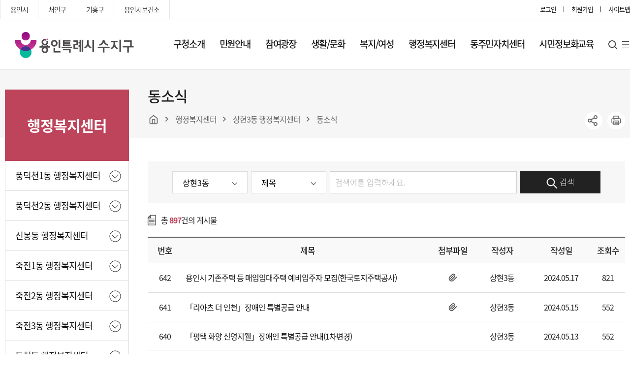

--- FILE ---
content_type: text/html
request_url: https://www.sujigu.go.kr/lmth/06center1103.asp?block=2&page=18
body_size: 104374
content:

<!DOCTYPE html>
<html lang="ko">
<head>
<meta http-equiv="Content-Type" content="text/html; charset=euc-kr" />
<meta http-equiv="X-UA-Compatible" content="IE=edge" />
<meta name="Author" content="수지구청"/>
<meta name="Keywords" content="수지구청, 용인시, 수지구" />
<meta name="Description" content="수지구청, 용인시, 수지구" /> 
<meta name="viewport" content="user-scalable=yes,initial-scale=1.0,maximum-scale=10.0,minimum-scale=1.0,width=device-width">
<title>동소식 - 수지구청</title>
<link rel="stylesheet" href="/assets/css/ui.css?ver=230314">
<link rel="stylesheet" href="/assets/css/layout.css?ver=230314">
<link rel="stylesheet" href="/assets/css/page.css?ver=230314">
<link rel="stylesheet" href="/assets/css/board.css?ver=230314">
<script src="/assets/js/jquery-3.6.3.min.js"></script>
<script src="/assets/plugin/jquery/jquery-ui.min.js"></script>
<script src="/assets/plugin/bxslider/jquery.bxslider.min.js"></script>
<link rel="stylesheet" href="/assets/plugin/bxslider/jquery.bxslider.css">
<script src="/assets/js/common.js?ver=1.0"></script>
<script src="/assets/js/page.js"></script>
</head>
<body id="section6">
<!--wrap-->
<div class="wrap"> 
  
  <!--header--> 
  <script>
  function searchmain_pc()
  {
    if(mainsearch_pc.search_totxt.value =="")
    {
      alert("검색어를 입력 하세요");
      return false;
    }
  }
  
  </script>
  
  <!-- header -->
  <header>
    <div class="header_wrap">
      <div class="lnb">
        <div class="inner">
          <div class="link_wrap">
            <ul>
              <li><a href="https://www.yongin.go.kr/" target="_blank"  rel="noopener" title="새창열림">용인시</a></li>
              <li><a href="https://www.cheoingu.go.kr/" target="_blank"  rel="noopener" title="새창열림">처인구</a></li>
              <li><a href="https://www.giheunggu.go.kr/" target="_blank"  rel="noopener" title="새창열림">기흥구</a></li>
              <li><a href="http://www.yongin.go.kr/health/index.do" target="_blank"  rel="noopener" title="새창열림">용인시보건소</a></li>
            </ul>
          </div>
          <div class="util">
            <ul>
       
       
       <li><a href="/lmth/08login.asp">로그인</a></li>
        
  
              <li><a href="http://www.yongin.go.kr/user/join/BD_userTypeChoose.do" target="_blank"  rel="noopener" title="새창열림">회원가입</a>
              </li>
              <li><a href="/lmth/08sitemap.asp">사이트맵</a></li>
            </ul>
          </div>
        </div>
      </div>
      <nav>
        <div class="inner">
          <div class="btn_m">
            <button><span class="blind">모바일 메뉴 버튼</span></button>
          </div>
          <h1><a href="/"><span class="blind">용인특례시 수지구청</span></a></h1>
          <div class="gnb_wrap">
            <div class="gnb">
              <ul>
                <li><a href="/lmth/01info01.asp">구청소개</a>
                  <div class="depth_02">
                    <div class="depth_inner">
                      <div class="depth_tit">
                        <div class="tit_wrap">
                          <img src="/assets/img/common/depth_img_01.png" alt="구청소개">
                          <strong>구청소개</strong>
                        </div>
                      </div>
                      <div class="depth_menu">
                        <ul>
                          <li><a href="/lmth/01info01.asp">구청장실</a>
                            <ul>
                              <li><a href="/lmth/01info01.asp">인사말</a></li>
                              <li><a href="/lmth/01info0102.asp">역대구청장</a></li>
                            </ul>
                          </li>
                          <li><a href="/lmth/01info02.asp">구정업무</a>
                            <ul>
                              <li><a href="/lmth/01info02.asp">정책목표</a></li>
                              <li><a href="/lmth/01info0202.asp">주요업무</a></li>
                              <li><a href="/lmth/01info0203.asp">주요사업</a></li>
                              <li><a
                                  href="https://www.yongin.go.kr/home/www/www07/www07_01/www07_01_01/www07_01_01_04.jsp"
                                  target="blank" title="새창열림">수지구 도로공사 추진현황</a></li>
                            </ul>
                          </li>
                          <li><a href="">수지구안내</a>
                            <ul>
                              <li><a href="/lmth/01info03.asp">연혁</a></li>
                              <li><a href="/lmth/01info0302.asp">일반현황</a></li>
                              <li><a href="/lmth/01info0303.asp">행정구역/법정구역</a></li>
                              <li><a href="/lmth/01info0304.asp">행정지도</a></li>
                              <li><a href="/lmth/01info0305.asp">행정조직안내</a></li>
                              <li><a href="/lmth/01info0306.asp">구청안내도</a></li>
                              <li><a href="/lmth/01info0307.asp">오시는 길</a></li>
                            </ul>
                          </li>
                          <li><a href="/lmth/01info04.asp">부서안내</a>
                            <ul>
                              <li><a href="/lmth/01info04.asp">자치행정과</a></li>
                              <li><a href="/lmth/01info0402.asp">민원지적과</a></li>
                              <li><a href="/lmth/01info0403.asp">세무과</a></li>
                              <li><a href="/lmth/01info0404.asp">사회복지과</a></li>
							  <li><a href="/lmth/01info0411.asp">가정복지과</a></li>
                              <li><a href="/lmth/01info0405.asp">산업환경과</a></li>
                              <li><a href="/lmth/01info0406.asp">교통과</a></li>
                              <li><a href="/lmth/01info0407.asp">도시미관과</a></li>
                              <li><a href="/lmth/01info0408.asp">건설도로과</a></li>
                              <li><a href="/lmth/01info0409.asp">도시건축과</a></li>
                              <li><a href="/lmth/01info0410.asp">부서별 FAX번호</a></li>
                            </ul>
                          </li>
                          <li><a href="/lmth/01info05.asp">행정정보공개</a>
                            <ul>
                              <li><a href="/lmth/01info05.asp">행정정보공개</a></li>
                              <li><a href="https://www.yongin.go.kr/home/ifOp/ifOpMunic/ifOpMunic02.jsp" target="blank"
                                  title="새창열림">예산서공개</a></li>
                              <li><a href="http://www.jachilaw.com/yongin2/" target="blank" title="새창열림">자치법규</a></li>
                              <li><a href="http://www.yongin.go.kr/estat/index.do" target="blank" title="새창열림">용인통계바다</a></li>
                            </ul>
                          </li>
                        </ul>
                      </div>
                    </div>
                  </div>
                </li>
                <li><a href="/lmth/02min01.asp">민원안내</a>
                  <div class="depth_02">
                    <div class="depth_inner">
                      <div class="depth_tit">
                        <div class="tit_wrap">
                          <img src="/assets/img/common/depth_img_02.png" alt="민원안내">
                          <strong>민원안내</strong>
                        </div>
                      </div>
                      <div class="depth_menu">
                        <ul>
                          <li><a href="/lmth/02min01.asp">종합안내</a>
                            <ul>
                              <li><a href="/lmth/02min01.asp">주요 민원 안내</a></li>
                              <li><a href="/lmth/02min0102.asp">무인민원발급</a></li>
                              <li><a href="/lmth/02min0103.asp">옥외광고물</a></li>
                              <li><a href="/lmth/02min0104.asp">민방위</a></li>
                              <li><a href="/lmth/02min0105.asp">여권발급 안내</a></li>
                              <li><a href="/lmth/02min0106.asp">건축허가 협의부서 확인</a></li>
                              <li><a href="http://www.yongin.go.kr/home/cvIf/cvIfTotal/cvIfTotal06/cvIfTotal06_01.jsp"
                                  target="_blank"  rel="noopener" title="새창열림">정보통신사용전검사</a></li>
                            </ul>
                          </li>
                          <li><a href="https://www.gov.kr/portal/" target="_blank"  rel="noopener" title="새창열림">인터넷민원발급(정부24)</a></li>
                          <li><a
                              href="https://eminwon.yongin.go.kr/emwp/gov/mogaha/ntis/web/caf/mwwd/action/CafMwWdOpenAction.do?method=selectListMwOpn&menu_id=CAFOPNWebMwOpenL&jndinm=CafMwWdOpenEJB&methodnm=selectListMwOpn&context=NTIS"
                              target="_blank"  rel="noopener" title="새창열림">민원처리공개</a></li>
                          <li><a href="/lmth/02min02.asp">분야별 인터넷 민원</a></li>
                          <li><a href="/lmth/02min03.asp">민원서식편람</a>
                          <li><a href="">민원서식편람</a>
                            <ul>
                              <li><a href="/lmth/02min0301.asp">자치행정과</a></li>
                              <li><a href="/lmth/02min0302.asp">민원지적과</a></li>
                              <li><a href="/lmth/02min0303.asp">세무과</a></li>
                              <li><a href="/lmth/02min0304.asp">사회복지과</a></li>
							  <li><a href="/lmth/02min0310.asp">가정복지과</a></li>
                              <li><a href="/lmth/02min0305.asp">산업환경과</a></li>
                              <li><a href="/lmth/02min0306.asp">교통과</a></li>
                              <li><a href="/lmth/02min0307.asp">도시미관과</a></li>
                              <li><a href="/lmth/02min0308.asp">건설도로과</a></li>
                              <li><a href="/lmth/02min0309.asp">도시건축과</a></li>
                            </ul>
                          </li>
                          <li><a href="/lmth/02min04.asp">지방세</a>
                            <ul>
                              <li><a href="/lmth/02min04.asp">세목별 납부안내</a></li>
                              <li><a href="/lmth/02min0402.asp">월별 납부안내</a></li>
                              <li><a href="/lmth/02min0403.asp">증명서 발급 서비스</a></li>
                              <li><a href="/lmth/02min0404.asp">지방세 환급금 신청</a></li>
                              <li><a href="https://www.wetax.go.kr" target="_blank"  rel="noopener" title="새창열림">위택스</a></li>
                            </ul>
                          </li>
                        </ul>
                      </div>
                    </div>
                  </div>
                </li>
                <li><a href="/lmth/03com01.asp">참여광장</a>
                  <div class="depth_02">
                    <div class="depth_inner">
                      <div class="depth_tit">
                        <div class="tit_wrap">
                          <img src="/assets/img/common/depth_img_03.png" alt="구청소개">
                          <strong>참여광장</strong>
                        </div>
                      </div>
                      <div class="depth_menu">
                        <ul>
                          <li><a href="/lmth/03com01.asp">수지소식</a></li>
                          <li><a href="/lmth/03com05.asp">수지 홍보관</a></li>
                          <li><a href="/lmth/03com02.asp">동소식</a></li>
                          <li><a href="http://www.yongin.go.kr/home/yiNw/yiNwStable/yiNwStable02/yiNwStable02_01.jsp"
                              target="_blank"  rel="noopener" title="새창열림">고시/공고</a></li>
                          <li><a href="https://www.yongin.go.kr/home/yiNw/yiNwInfo/yiNwInfo01/yiNwInfo01_01.jsp"
                              target="_blank"  rel="noopener" title="새창열림">입찰안내</a></li>
                          <li><a href="http://contract.yongin.go.kr/" target="_blank"  rel="noopener" title="새창열림">용인시 계약정보공개 시스템</a></li>
                          <li><a href="/lmth/03com03.asp">사이버 법률상담</a></li>
                          <li><a href="https://www.yongin.go.kr/home/civlPtc/civlPtcRegs/civlPtcRegs02.jsp"
                              target="_blank"  rel="noopener" title="새창열림">모범 공무원 추천</a></li>
                          <li><a href="https://www.yongin.go.kr/user/web/yicvplReq/BD_selectYicvplReq.do" target="_blank"  rel="noopener"
                              title="새창열림">민원신청</a></li>
                        </ul>
                      </div>
                    </div>
                  </div>
                </li>
                <li><a href="/lmth/04life01.asp">생활/문화</a>
                  <div class="depth_02">
                    <div class="depth_inner">
                      <div class="depth_tit">
                        <div class="tit_wrap">
                          <img src="/assets/img/common/depth_img_04.png" alt="구청소개">
                          <strong>생활/문화</strong>
                        </div>
                      </div>
                      <div class="depth_menu">
                        <ul>
                          <li><a href="/lmth/04life01.asp">문화시설</a>
                            <ul>
                              <li><a href="/lmth/04life01.asp">유형문화재</a></li>
                              <li><a href="/lmth/04life0102.asp">문화유적</a></li>
                              <li><a href="https://www.yongin.go.kr/tour/index.do" target="_blank"  rel="noopener" title="새창">용인관광</a></li>
                              <li><a href="/lmth/04life0103.asp">보호수</a></li>
                            </ul>
                          </li>
                          <li><a href="/lmth/04life02.asp">생활정보</a>
                            <ul>
                              <li><a href="/lmth/04life02.asp">수지나눔장터</a></li>
                              <li><a href="/lmth/04life0202.asp">교통정보</a></li>
                              <li><a
                                  href="https://www.yongin.go.kr/user/web/aptinfo/BD_selectAptInfoList.do?q_guCode=5640000000000000000&q_emdLiNm=&q_aptSeCode=&q_currPage=1&q_sortName=&q_sortOrder="
                                  target="blank" title="새창열림">아파트 소개</a></li>
                            </ul>
                          </li>
                          <li><a href="/lmth/04life03.asp">환경청소</a>
                            <ul>
                              <li><a href="/lmth/04life03.asp">환경 운전 10대 수칙</a></li>
                              <li><a href="/lmth/04life0302.asp">생활폐기물 배출</a></li>
                              <li><a href="/lmth/04life0303.asp">재활용 가이드</a></li>
                              <li><a href="/lmth/04life0304.asp">환경개선부담금</a></li>
                              <li><a href="/lmth/04life0306.asp" >정화조청소</a></li>
						      <li><a href="/lmth/04life0305.asp">부상 야생동물 구조 및 치료</a></li>
							  <li><a href="/lmth/04life0307.asp">석면</a></li>
							  <li><a href="/lmth/04life0308.asp">실내공기질</a></li>
							  <li><a href="/lmth/04life0309.asp">음식물류 폐기물 인터넷 자율점검</a></li>
                            </ul>
                          </li>
                          <li><a href="/lmth/04life0409.asp">부동산 종합안내</a>
                            <ul>
                              <li><a href="/lmth/04life0409.asp">지적 365 ON</a></li>
                              <li><a href="/lmth/04life04.asp">부동산 소식</a></li>
                              <li><a href="/lmth/04life0402.asp">부동산 거래 일반 절차</a></li>
                              <li><a href="/lmth/04life0403.asp">부동산중개업</a></li>
                              <li><a href="/lmth/04life0404.asp">부동산 실명법</a></li>
                              <li><a href="/lmth/04life0405.asp">실거래 신고</a></li>
                              <li><a href="/lmth/04life0406.asp">중개 보수</a></li>
							  <li><a href="/lmth/04life0408.asp">청년 부동산 중개수수료 지원</a></li>
                              <li><a href="/lmth/04life0407.asp">부동산 중개사무소 자율점검</a></li>
                              <li><a href="https://www.vworld.kr/dtld/broker/dtld_list_s001.do" target="_blank"  rel="noopener" title="새창열림">부동산중개업소 등록 현황</a></li>
                              <li><a href="https://cleanbudongsan.go.kr/" target="_blank"  rel="noopener" title="새창열림">부동산거래질서 교란행위 신고센터</a></li>
							  <li><a href="/lmth/04life0410.asp">주택임대차 안심계약 도움서비스</a></li>
                            </ul>
                          </li>
                          <li><a href="/lmth/04life05.asp">시설 및 기관안내</a>
                            <ul>
                              <li><a href="/lmth/04life05.asp">공원/녹지시설</a></li>
                              <li><a href="/lmth/04life0502.asp">체육/오락시설</a></li>
                              <li><a href="/lmth/04life0503.asp">음식/숙박업</a></li>
                              <li><a href="/lmth/04life0504.asp">산업/경제</a></li>
                              <li><a
                                  href="https://www.yongin.go.kr/health/wtjrcMdlcIstt/BD_selectWtjrcMdlcIsttList.do?q_pbhlthAreaCode=4146500000&q_mdlcnstKndCode=1"
                                  target="_blank"  rel="noopener" title="새창열림">의료기관</a></li>
                              <li><a href="https://www.yongin.go.kr/home/www/www01/www01_04/www01_04_03.jsp" target="_blank"  rel="noopener"
                                  title="새창열림">어린이집</a></li>
                              <li><a href="http://www.goeyi.kr/eduyi/sub_view.php?code=sub050601" target="_blank"  rel="noopener"
                                  title="새창열림">관내학교현황</a></li>
                              <li><a href="/lmth/04life0505.asp">유관기관</a></li>
                            </ul>
                          </li>
                          <li><a href="https://www.yongin.go.kr/publicsports/sports/index.do" target="_blank" rel="noopener" title="새창열림">체육시설 예약</a></li>
                          <li><a href="/lmth/04life07.asp">생활체육프로그램</a>
                            <ul>
                              <li><a href="/lmth/04life07.asp">과정안내</a></li>
                              <li><a href="/lmth/04life0702.asp">신청방법 안내</a></li>
							  <li><a href="/lmth/04life0703.asp">신청하기</a></li>
							  <li><a href="/lmth/04life0704.asp">접수확인</a></li>
                            </ul>
                          </li>
                        </ul>
                      </div>
                    </div>
                  </div>
                </li>
                <li><a href="/lmth/05wel01.asp">복지/여성</a>
                  <div class="depth_02">
                    <div class="depth_inner">
                      <div class="depth_tit">
                        <div class="tit_wrap">
                          <img src="/assets/img/common/depth_img_05.png" alt="구청소개">
                          <strong>복지/여성</strong>
                        </div>
                      </div>
                      <div class="depth_menu">
                        <ul>
                          <li><a href="https://www.yongin.go.kr/home/www/www01/www01_01/www01_01_02/www01_01_02_01.jsp"
                              target="_blank"  rel="noopener" title="새창열림">복지광장</a></li>
                          <li><a href="/lmth/05wel01.asp">이웃 돕기(성금, 성품) 기탁</a></li>
                          <li><a href="http://gyeonggi.work.go.kr/yongin/main.do" target="_blank"  rel="noopener"
                              title="새창열림">용인시일자리센터</a></li>
                          <li><a href="http://cafe.daum.net/sujisilver/5ym9" target="_blank"  rel="noopener" title="새창열림">노인취업센터
                              (수지구지회)</a></li>
                        </ul>
                      </div>
                    </div>
                  </div>
                </li>
                <li><a href="/lmth/06center01.asp">행정복지센터</a>
                  <div class="depth_02">
                    <div class="depth_inner">
                      <div class="depth_tit">
                        <div class="tit_wrap">
                          <img src="/assets/img/common/depth_img_06.png" alt="구청소개">
                          <strong>복지/여성</strong>
                        </div>
                      </div>
  
                      <div class="depth_menu">
                        <ul>
                          <li><a href="/lmth/06center01.asp">풍덕천1동 행정복지센터</a>
                            <ul>
                              <li><a href="/lmth/06center01.asp">풍덕천1동 소개</a></li>
                              <li><a href="/lmth/06center0102.asp">직원정보</a></li>
                              <li><a href="/lmth/06center0105.asp">홍보관</a></li>
                              <li><a href="/lmth/06center0103.asp">동소식</a></li>
                              <li><a href="/lmth/06center0104.asp">오시는 길</a></li>
                            </ul>
                          </li>
                          <li><a href="/lmth/06center02.asp">풍덕천2동 행정복지센터</a>
                            <ul>
                              <li><a href="/lmth/06center02.asp">풍덕천2동 소개</a></li>
                              <li><a href="/lmth/06center0202.asp">직원정보</a></li>
                              <li><a href="/lmth/06center0205.asp">홍보관</a></li>
                              <li><a href="/lmth/06center0203.asp">동소식</a></li>
                              <li><a href="/lmth/06center0204.asp">오시는 길</a></li>
                            </ul>
                          </li>
                          <li><a href="/lmth/06center03.asp">신봉동 행정복지센터</a>
                            <ul>
                              <li><a href="/lmth/06center03.asp">신봉동 소개</a></li>
                              <li><a href="/lmth/06center0302.asp">직원정보</a></li>
                              <li><a href="/lmth/06center0305.asp">홍보관</a></li>
                              <li><a href="/lmth/06center0303.asp">동소식</a></li>
                              <li><a href="/lmth/06center0304.asp">오시는 길</a></li>
                            </ul>
                          </li>
                          <li><a href="/lmth/06center04.asp">죽전1동 행정복지센터</a>
                            <ul>
                              <li><a href="/lmth/06center04.asp">죽전1동 소개</a></li>
                              <li><a href="/lmth/06center0402.asp">직원정보</a></li>
                              <li><a href="/lmth/06center0405.asp">홍보관</a></li>
                              <li><a href="/lmth/06center0403.asp">동소식</a></li>
                              <li><a href="/lmth/06center0404.asp">오시는 길</a></li>
                            </ul>
                          </li>
                          <li><a href="/lmth/06center05.asp">죽전2동 행정복지센터</a>
                            <ul>
                              <li><a href="/lmth/06center05.asp">죽전2동 소개</a></li>
                              <li><a href="/lmth/06center0502.asp">직원정보</a></li>
                              <li><a href="/lmth/06center0505.asp">홍보관</a></li>
                              <li><a href="/lmth/06center0503.asp">동소식</a></li>
                              <li><a href="/lmth/06center0504.asp">오시는 길</a></li>
                            </ul>
                          </li>
                          <li><a href="/lmth/06center10.asp">죽전3동 행정복지센터</a>
                            <ul>
                              <li><a href="/lmth/06center10.asp">죽전3동 소개</a></li>
                              <li><a href="/lmth/06center1002.asp">직원정보</a></li>
                              <li><a href="/lmth/06center1005.asp">홍보관</a></li>
                              <li><a href="/lmth/06center1003.asp">동소식</a></li>
                              <li><a href="/lmth/06center1004.asp">오시는 길</a></li>
                            </ul>
                          </li>
                          <li><a href="/lmth/06center06.asp">동천동 행정복지센터</a>
                            <ul>
                              <li><a href="/lmth/06center06.asp">동천동 소개</a></li>
                              <li><a href="/lmth/06center0602.asp">직원정보</a></li>
                              <li><a href="/lmth/06center0605.asp">홍보관</a></li>
                              <li><a href="/lmth/06center0603.asp">동소식</a></li>
                              <li><a href="/lmth/06center0604.asp">오시는 길</a></li>
                            </ul>
                          </li>
                          <li><a href="/lmth/06center07.asp">상현1동 행정복지센터</a>
                            <ul>
                              <li><a href="/lmth/06center07.asp">상현1동 소개</a></li>
                              <li><a href="/lmth/06center0702.asp">직원정보</a></li>
                              <li><a href="/lmth/06center0705.asp">홍보관</a></li>
                              <li><a href="/lmth/06center0703.asp">동소식</a></li>
                              <li><a href="/lmth/06center0704.asp">오시는 길</a></li>
                            </ul>
                          </li>
                          <li><a href="/lmth/06center08.asp">상현2동 행정복지센터</a>
                            <ul>
                              <li><a href="/lmth/06center08.asp">상현2동 소개</a></li>
                              <li><a href="/lmth/06center0802.asp">직원정보</a></li>
                              <li><a href="/lmth/06center0805.asp">홍보관</a></li>
                              <li><a href="/lmth/06center0803.asp">동소식</a></li>
                              <li><a href="/lmth/06center0804.asp">오시는 길</a></li>
                            </ul>
                          </li>
                          <li><a href="/lmth/06center11.asp">상현3동 행정복지센터</a>
                            <ul>
                              <li><a href="/lmth/06center11.asp">상현3동 소개</a></li>
                              <li><a href="/lmth/06center1102.asp">직원정보</a></li>
                              <li><a href="/lmth/06center1105.asp">홍보관</a></li>
                              <li><a href="/lmth/06center1103.asp">동소식</a></li>
                              <li><a href="/lmth/06center1104.asp">오시는 길</a></li>
                            </ul>
                          </li>
                          <li><a href="/lmth/06center09.asp">성복동 행정복지센터</a>
                            <ul>
                              <li><a href="/lmth/06center09.asp">성복동 소개</a></li>
                              <li><a href="/lmth/06center0902.asp">직원정보</a></li>
                              <li><a href="/lmth/06center0905.asp">홍보관</a></li>
                              <li><a href="/lmth/06center0903.asp">동소식</a></li>
                              <li><a href="/lmth/06center0904.asp">오시는 길</a></li>
                            </ul>
                          </li>
                        </ul>
                      </div>
                    </div>
                  </div>
                </li>
                <li><a href="/lmth/09jumin01.asp">동주민자치센터</a>
                  <div class="depth_02">
                    <div class="depth_inner">
                      <div class="depth_tit">
                        <div class="tit_wrap">
                          <img src="/assets/img/common/depth_img_07.png" alt="구청소개">
                          <strong>동주민자치센터</strong>
                        </div>
                      </div>
                      <div class="depth_menu">
                        <ul>
                          <li><a href="/lmth/09jumin01.asp">풍덕천1동</a>
                            <ul>
                              <li><a href="/lmth/09jumin01.asp">인사말</a></li>
                              <li><a href="/lmth/09jumin0102.asp">연혁</a></li>
                              <li><a href="/lmth/09jumin0103.asp">시설현황</a></li>
                              <li><a href="/lmth/09jumin0104.asp">자치위원회 소개</a></li>
                              <li><a href="/lmth/09jumin0105.asp">분과별 업무</a></li>
                              <li><a href="/lmth/09jumin0106.asp">자료실</a></li>
                              <li><a href="/lmth/09jumin0107.asp">자원봉사활동</a></li>
                              <li><a href="/lmth/09jumin0108.asp">포토갤러리</a></li>
                              <li><a
                                  href="https://jachi.yongin.go.kr/sujigu/321?page=1&lecture_type=R&center=YIJM23&event=&class=&subject=#"
                                  target="_blank"  rel="noopener" title="새창열림">주민자치센터 강좌</a></li>
                            </ul>
                          </li>
                          <li><a href="/lmth/09jumin02.asp">풍덕천2동</a>
                            <ul>
                              <li><a href="/lmth/09jumin02.asp">인사말</a></li>
                              <li><a href="/lmth/09jumin0202.asp">연혁</a></li>
                              <li><a href="/lmth/09jumin0203.asp">시설현황</a></li>
                              <li><a href="/lmth/09jumin0204.asp">자치위원회 소개</a></li>
                              <li><a href="/lmth/09jumin0205.asp">분과별 업무</a></li>
                              <li><a href="/lmth/09jumin0206.asp">자료실</a></li>
                              <li><a href="/lmth/09jumin0207.asp">자원봉사활동</a></li>
                              <li><a href="/lmth/09jumin0208.asp">포토갤러리</a></li>
                              <li><a
                                  href="https://jachi.yongin.go.kr/sujigu/321?page=1&lecture_type=R&center=YIJM24&event=&class=&subject=#"
                                  target="_blank"  rel="noopener" title="새창열림">주민자치센터 강좌</a></li>
                            </ul>
                          </li>
                          <li><a href="/lmth/09jumin03.asp">신봉동</a>
                            <ul>
                              <li><a href="/lmth/09jumin03.asp">인사말</a></li>
                              <li><a href="/lmth/09jumin0302.asp">연혁</a></li>
                              <li><a href="/lmth/09jumin0303.asp">시설현황</a></li>
                              <li><a href="/lmth/09jumin0304.asp">자치위원회 소개</a></li>
                              <li><a href="/lmth/09jumin0305.asp">분과별 업무</a></li>
                              <li><a href="/lmth/09jumin0306.asp">자료실</a></li>
                              <li><a href="/lmth/09jumin0307.asp">자원봉사활동</a></li>
                              <li><a href="/lmth/09jumin0308.asp">포토갤러리</a></li>
                              <li><a
                                  href="https://jachi.yongin.go.kr/sujigu/321?page=1&lecture_type=R&center=YIJM25&event=&class=&subject=#"
                                  target="_blank"  rel="noopener" title="새창열림">주민자치센터 강좌</a></li>
                            </ul>
                          </li>
                          <li><a href="/lmth/09jumin04.asp">죽전1동</a>
                            <ul>
                              <li><a href="/lmth/09jumin04.asp">인사말</a></li>
                              <li><a href="/lmth/09jumin0402.asp">연혁</a></li>
                              <li><a href="/lmth/09jumin0403.asp">시설현황</a></li>
                              <li><a href="/lmth/09jumin0404.asp">자치위원회 소개</a></li>
                              <li><a href="/lmth/09jumin0405.asp">분과별 업무</a></li>
                              <li><a href="/lmth/09jumin0406.asp">자료실</a></li>
                              <li><a href="/lmth/09jumin0407.asp">자원봉사활동</a></li>
                              <li><a href="/lmth/09jumin0408.asp">포토갤러리</a></li>
                              <li><a
                                  href="https://jachi.yongin.go.kr/sujigu/321?page=1&lecture_type=R&center=YIJM26&event=&class=&subject=#"
                                  target="_blank"  rel="noopener" title="새창열림">주민자치센터 강좌</a></li>
                            </ul>
                          </li>
                          <li><a href="/lmth/09jumin05.asp">죽전2동</a>
                            <ul>
                              <li><a href="/lmth/09jumin05.asp">인사말</a></li>
                              <li><a href="/lmth/09jumin0502.asp">연혁</a></li>
                              <li><a href="/lmth/09jumin0503.asp">시설현황</a></li>
                              <li><a href="/lmth/09jumin0504.asp">자치위원회 소개</a></li>
                              <li><a href="/lmth/09jumin0505.asp">분과별 업무</a></li>
                              <li><a href="/lmth/09jumin0506.asp">자료실</a></li>
                              <li><a href="/lmth/09jumin0507.asp">자원봉사활동</a></li>
                              <li><a href="/lmth/09jumin0508.asp">포토갤러리</a></li>
                              <li><a
                                  href="https://jachi.yongin.go.kr/sujigu/321?page=1&lecture_type=R&center=YIJM27&event=&class=&subject=#"
                                  target="_blank"  rel="noopener" title="새창열림">주민자치센터 강좌</a></li>
                            </ul>
                          </li>
                          <li><a href="/lmth/09jumin06.asp">동천동</a>
                            <ul>
                              <li><a href="/lmth/09jumin06.asp">인사말</a></li>
                              <li><a href="/lmth/09jumin0602.asp">연혁</a></li>
                              <li><a href="/lmth/09jumin0603.asp">시설현황</a></li>
                              <li><a href="/lmth/09jumin0604.asp">자치위원회 소개</a></li>
                              <li><a href="/lmth/09jumin0605.asp">분과별 업무</a></li>
                              <li><a href="/lmth/09jumin0606.asp">자료실</a></li>
                              <li><a href="/lmth/09jumin0607.asp">자원봉사활동</a></li>
                              <li><a href="/lmth/09jumin0608.asp">포토갤러리</a></li>
                              <li><a
                                  href="https://jachi.yongin.go.kr/sujigu/321?page=1&lecture_type=R&center=YIJM28&event=&class=&subject=#"
                                  target="_blank"  rel="noopener" title="새창열림">주민자치센터 강좌</a></li>
                            </ul>
                          </li>
                          <li><a href="/lmth/09jumin07.asp">상현1동</a>
                            <ul>
                              <li><a href="/lmth/09jumin07.asp">인사말</a></li>
                              <li><a href="/lmth/09jumin0702.asp">연혁</a></li>
                              <li><a href="/lmth/09jumin0703.asp">시설현황</a></li>
                              <li><a href="/lmth/09jumin0704.asp">자치위원회 소개</a></li>
                              <li><a href="/lmth/09jumin0705.asp">분과별 업무</a></li>
                              <li><a href="/lmth/09jumin0706.asp">자료실</a></li>
                              <li><a href="/lmth/09jumin0707.asp">자원봉사활동</a></li>
                              <li><a href="/lmth/09jumin0708.asp">포토갤러리</a></li>
                              <li><a
                                  href="https://jachi.yongin.go.kr/sujigu/321?page=1&lecture_type=R&center=YIJM29&event=&class=&subject=#"
                                  target="_blank"  rel="noopener" title="새창열림">주민자치센터 강좌</a></li>
                            </ul>
                          </li>
                          <li><a href="/lmth/09jumin08.asp">상현2동</a>
                            <ul>
                              <li><a href="/lmth/09jumin08.asp">인사말</a></li>
                              <li><a href="/lmth/09jumin0802.asp">연혁</a></li>
                              <li><a href="/lmth/09jumin0803.asp">시설현황</a></li>
                              <li><a href="/lmth/09jumin0804.asp">자치위원회 소개</a></li>
                              <li><a href="/lmth/09jumin0805.asp">분과별 업무</a></li>
                              <li><a href="/lmth/09jumin0806.asp">자료실</a></li>
                              <li><a href="/lmth/09jumin0807.asp">자원봉사활동</a></li>
                              <li><a href="/lmth/09jumin0808.asp">포토갤러리</a></li>
                              <li><a
                                  href="https://jachi.yongin.go.kr/sujigu/321?page=1&lecture_type=R&center=YIJM30&event=&class=&subject=#"
                                  target="_blank"  rel="noopener" title="새창열림">주민자치센터 강좌</a></li>
                            </ul>
                          </li>
                          <li><a href="/lmth/09jumin09.asp">성복동</a>
                            <ul>
                              <li><a href="/lmth/09jumin09.asp">인사말</a></li>
                              <li><a href="/lmth/09jumin0902.asp">연혁</a></li>
                              <li><a href="/lmth/09jumin0903.asp">시설현황</a></li>
                              <li><a href="/lmth/09jumin0904.asp">자치위원회 소개</a></li>
                              <li><a href="/lmth/09jumin0905.asp">분과별 업무</a></li>
                              <li><a href="/lmth/09jumin0906.asp">자료실</a></li>
                              <li><a href="/lmth/09jumin0907.asp">자원봉사활동</a></li>
                              <li><a href="/lmth/09jumin0908.asp">포토갤러리</a></li>
                              <li><a
                                  href="https://jachi.yongin.go.kr/sujigu/321?page=1&lecture_type=R&center=YIJM31&event=&class=&subject=#"
                                  target="_blank"  rel="noopener" title="새창열림">주민자치센터 강좌</a></li>
                            </ul>
                          </li>
                        </ul>
                      </div>
                    </div>
                  </div>
                </li>
                <li><a href="/lmth/07_itedu01_connect.asp">시민정보화교육</a>
                  <div class="depth_02">
                    <div class="depth_inner">
                      <div class="depth_tit">
                        <div class="tit_wrap">
                          <img src="/assets/img/common/depth_img_07.png" alt="구청소개">
                          <strong>시민정보화교육</strong>
                        </div>
                      </div>
                      <div class="depth_menu">
                        <ul>
                          <li><a href="/lmth/07_itedu01_connect.asp">만남배움터</a>
                            <ul>
                              <li><a href="/lmth/07_itedu01_connect.asp">운영 안내</a></li>
                              <li><a href="/lmth/07_itedu01_connect_01.asp">신청하기</a></li>
                              <li><a href="/lmth/07_itedu01_connect_02.asp">공지사항</a></li>
                              <li><a href="/lmth/07_itedu01_connect_03.asp">신청방법보기</a></li>
                            </ul>
                          </li>
                          <li><a href="/lmth/07_itedu02_digital.asp">디지털 상담소</a>
                            <ul>
                              <li><a href="/lmth/07_itedu02_digital.asp">운영 안내</a></li>
                              <li><a href="/lmth/07_itedu02_digital_01.asp">신청하기</a></li>
                              <li><a href="/lmth/07_itedu02_digital_03.asp">신청방법보기</a></li>
                            </ul>
                          </li>
                          <li><a href="/lmth/07_itedu03_lan.asp">유튜브 배움터</a>
                            <ul>
                              <li><a href="/lmth/07_itedu03_lan.asp">운영 안내</a></li>
                              <li><a href="/lmth/07_itedu03_lan_01.asp">신청하기</a></li>
                              <li><a href="/lmth/07_itedu03_lan_02.asp">공지사항</a></li>
                              <li><a href="/lmth/07_itedu03_lan_03.asp">신청방법보기</a></li>
                            </ul>
                          </li>
                          <li><a href="/lmth/07itedu0302.asp">신청결과 확인</a></li>
                        </ul>
                      </div>
                    </div>
                  </div>
                </li>
              </ul>
            </div>
            <div class="map">
              <div class="search">
                <button class="btn_search"><span class="blind">검색</span></button>
                <form name="mainsearch_pc" id="frmPortalSch" method="post" action="/lmth/08search.asp" onsubmit="return searchmain_pc();">
          <div class="search_bar">
                  <div class="search_wrap">
                    <input type="text" name="search_totxt" placeholder="검색어를 입력해주세요.">
                    <button type="submit" class="btn_go"><span class="blind">검색</span></button>
                  </div>
                </div>
          </form>
              </div>
              <div class="sitemap">
                <a href="/lmth/08sitemap.asp"><span class="blind">사이트맵</span></a>
              </div>
            </div>
          </div>
        </div>
      </nav>
    </div>
  
    <div class="m_nav">
      <div class="nav_wrap">
        <div class="top_area">
          <div class="user">
            <ul>
       
       <li><a href="/lmth/08login.asp">로그인</a></li>
        
              <li><a href="http://www.yongin.go.kr/user/join/BD_userTypeChoose.do" target="_blank"  rel="noopener" title="새창열림">회원가입</a></li>
            </ul>
          </div>
          <button class="btn_close"><span class="blind">닫기</span></button>
        </div>
        <div class="nav_container">
          <div class="depth_01">
            <ul>
              <li><a href="" class="active">구청소개</a>
                <div class="depth_02 active">
                  <ul>
                    <li><a href="/lmth/01info01.asp">구청장실</a>
                      <ul class="depth_03 active">
                        <li><a href="/lmth/01info01.asp">인사말</a></li>
                        <li><a href="/lmth/01info0102.asp">역대구청장</a></li>
                      </ul>
                    </li>
                    <li><a href="/lmth/01info02.asp">구정업무</a>
                      <ul class="depth_03">
                        <li><a href="/lmth/01info02.asp">정책목표</a></li>
                        <li><a href="/lmth/01info0202.asp">주요업무</a></li>
                        <li><a href="/lmth/01info0203.asp">주요사업</a></li>
                        <li><a href="https://www.yongin.go.kr/home/www/www07/www07_01/www07_01_01/www07_01_01_04.jsp"
                            target="blank" title="새창열림">수지구 도로공사 추진현황</a></li>
                      </ul>
                    </li>
                    <li><a href="/lmth/01info03.asp">수지구안내</a>
                      <ul class="depth_03">
                        <li><a href="/lmth/01info03.asp">연혁</a></li>
                        <li><a href="/lmth/01info0302.asp">일반현황</a></li>
                        <li><a href="/lmth/01info0303.asp">행정구역/법정구역</a></li>
                        <li><a href="/lmth/01info0304.asp">행정지도</a></li>
                        <li><a href="/lmth/01info0305.asp">행정조직안내</a></li>
                        <li><a href="/lmth/01info0306.asp">구청안내도</a></li>
                        <li><a href="/lmth/01info0307.asp">오시는 길</a></li>
                      </ul>
                    </li>
                    <li><a href="/lmth/01info04.asp">부서안내</a>
                      <ul class="depth_03">
                        <li><a href="/lmth/01info04.asp">자치행정과</a></li>
                        <li><a href="/lmth/01info0402.asp">민원지적과</a></li>
                        <li><a href="/lmth/01info0403.asp">세무과</a></li>
                        <li><a href="/lmth/01info0404.asp">사회복지과</a></li>
                        <li><a href="/lmth/01info0405.asp">산업환경과</a></li>
                        <li><a href="/lmth/01info0406.asp">교통과</a></li>
                        <li><a href="/lmth/01info0407.asp">도시미관과</a></li>
                        <li><a href="/lmth/01info0408.asp">건설도로과</a></li>
                        <li><a href="/lmth/01info0409.asp">도시건축과</a></li>
                        <li><a href="/lmth/01info0410.asp">부서별 FAX번호</a></li>
                      </ul>
                    </li>
                    <li><a href="/lmth/01info05.asp">행정정보공개</a>
                      <ul class="depth_03">
                        <li><a href="/lmth/01info05.asp">행정정보공개</a></li>
                        <li><a href="https://www.yongin.go.kr/home/ifOp/ifOpMunic/ifOpMunic02.jsp" target="blank"
                            title="새창열림">예산서공개</a></li>
                        <li><a href="http://www.jachilaw.com/yongin2/" target="blank" title="새창열림">자치법규</a></li>
                        <li><a href="http://www.yongin.go.kr/estat/index.do" target="blank" title="새창열림">용인통계바다</a></li>
                      </ul>
                    </li>
                  </ul>
                </div>
              </li>
              <li><a href="/lmth/02min01.asp">민원안내</a>
                <div class="depth_02">
                  <ul>
                    <li><a href="" class="">종합안내</a>
                      <ul class="depth_03">
                        <li><a href="/lmth/02min01.asp">주요 민원 안내</a></li>
                    <li><a href="/lmth/02min0102.asp">무인민원발급</a></li>
                    <li><a href="/lmth/02min0103.asp">옥외광고물</a></li>
                    <li><a href="/lmth/02min0104.asp">민방위</a></li>
                    <li><a href="/lmth/02min0105.asp">여권발급 안내</a></li>
                    <li><a href="/lmth/02min0106.asp">건축허가 협의부서 확인</a></li>
                    <li><a href="http://www.yongin.go.kr/home/cvIf/cvIfTotal/cvIfTotal06/cvIfTotal06_01.jsp" target="_blank"  rel="noopener" title="새창열림">정보통신사용전검사</a></li>
                      </ul>
                    </li>
                    <li><a href="https://www.gov.kr/portal/" target="_blank"  rel="noopener" title="새창열림">인터넷민원발급(정부24)</a></li>
                      <li><a
                        href="https://eminwon.yongin.go.kr/emwp/gov/mogaha/ntis/web/caf/mwwd/action/CafMwWdOpenAction.do?method=selectListMwOpn&menu_id=CAFOPNWebMwOpenL&jndinm=CafMwWdOpenEJB&methodnm=selectListMwOpn&context=NTIS"
                        target="_blank"  rel="noopener" title="새창열림">민원처리공개</a></li>
                    <li><a href="/lmth/02min02.asp">분야별 인터넷 민원</a></li>
                    <li><a href="/lmth/02min03.asp">민원서식편람</a>
                      <ul class="depth_03">
                        <li><a href="/lmth/02min0301.asp">자치행정과</a></li>
                        <li><a href="/lmth/02min0302.asp">민원지적과</a></li>
                        <li><a href="/lmth/02min0303.asp">세무과</a></li>
                        <li><a href="/lmth/02min0304.asp">사회복지과</a></li>
						<li><a href="/lmth/02min0310.asp">가정복지과</a></li>
                        <li><a href="/lmth/02min0305.asp">산업환경과</a></li>
                        <li><a href="/lmth/02min0306.asp">교통과</a></li>
                        <li><a href="/lmth/02min0307.asp">도시미관과</a></li>
                        <li><a href="/lmth/02min0308.asp">건설도로과</a></li>
                        <li><a href="/lmth/02min0309.asp">도시건축과</a></li>
                      </ul>
                    </li>
                    <li><a href="/lmth/02min04.asp">지방세</a>
                      <ul class="depth_03">
                        <li><a href="/lmth/02min04.asp">세목별 납부안내</a></li>
                        <li><a href="/lmth/02min0402.asp">월별 납부안내</a></li>
                        <li><a href="/lmth/02min0403.asp">증명서 발급 서비스</a></li>
                        <li><a href="/lmth/02min0404.asp">지방세 환급금 신청</a></li>
                        <li><a href="https://www.wetax.go.kr" target="_blank"  rel="noopener" title="새창열림">위택스</a></li>
                      </ul>
                    </li>
                  </ul>
                </div>
              </li>
              <li><a href="/lmth/03com01.asp">참여광장</a>
                <div class="depth_02">
                  <ul>
                    <li><a href="/lmth/03com01.asp">수지소식</a></li>
					<li><a href="/lmth/03com05.asp">수지 홍보관</a></li>
                    <li><a href="/lmth/03com02.asp">동소식</a></li>
                    <li><a href="http://www.yongin.go.kr/home/yiNw/yiNwStable/yiNwStable02/yiNwStable02_01.jsp"
                        target="_blank"  rel="noopener" title="새창열림">고시/공고</a></li>
                    <li><a href="https://www.yongin.go.kr/home/yiNw/yiNwInfo/yiNwInfo01/yiNwInfo01_01.jsp" target="_blank"  rel="noopener"
                        title="새창열림">입찰안내</a></li>
                    <li><a href="http://contract.yongin.go.kr/" target="_blank"  rel="noopener" title="새창열림">용인시 계약정보공개 시스템</a></li>
                    <li><a href="/lmth/03com03.asp">사이버 법률상담</a></li>
                    <li><a href="https://www.yongin.go.kr/home/civlPtc/civlPtcRegs/civlPtcRegs02.jsp" target="_blank"  rel="noopener"
                        title="새창열림">모범 공무원 추천</a></li>
                    <li><a href="https://www.yongin.go.kr/user/web/yicvplReq/BD_selectYicvplReq.do" target="_blank"  rel="noopener"
                        title="새창열림">민원신청</a></li>
                  </ul>
                </li>
              </li>
              <li><a href="/lmth/04life01.asp">생활/문화</a>
                <div class="depth_02">
                  <ul>
                    <li><a href="/lmth/04life01.asp">문화시설</a>
                      <ul class="depth_03">
                        <li><a href="/lmth/04life01.asp">유형문화재</a></li>
                        <li><a href="/lmth/04life0102.asp">문화유적</a></li>
                        <li><a href="https://www.yongin.go.kr/tour/index.do" target="_blank"  rel="noopener" title="새창">용인관광</a></li>
                        <li><a href="/lmth/04life0103.asp">보호수</a></li>
                      </ul>
                    </li>
                    <li><a href="/lmth/04life02.asp">생활정보</a>
                      <ul class="depth_03">
                        <li><a href="/lmth/04life02.asp">수지나눔장터</a></li>
                        <li><a href="/lmth/04life0202.asp">교통정보</a></li>
                        <li><a href="https://www.yongin.go.kr/user/web/aptinfo/BD_selectAptInfoList.do?q_guCode=5640000000000000000&q_emdLiNm=&q_aptSeCode=&q_currPage=1&q_sortName=&q_sortOrder="            target="blank" title="새창열림">아파트 소개</a></li>
                      </ul>
                    </li>
                    <li><a href="/lmth/04life03.asp">환경청소</a>
                      <ul class="depth_03">
                        <li><a href="/lmth/04life03.asp">환경 운전 10대 수칙</a></li>
                        <li><a href="/lmth/04life0302.asp">생활폐기물 배출</a></li>
                        <li><a href="/lmth/04life0303.asp">재활용 가이드</a></li>
                        <li><a href="/lmth/04life0304.asp">환경개선부담금</a></li>
                        <li><a href="https://www.yongin.go.kr/home/www/www12/www12_01/www12_01_06/www12_01_06_03.jsp"
                            target="blank" title="새창열림">정화조청소</a></li>
                      </ul>
                    </li>
                    <li><a href="/lmth/04life0409.asp">부동산 종합안내</a>
                      <ul class="depth_03">
                        <li><a href="/lmth/04life0409.asp">지적 365 ON</a></li>
                        <li><a href="/lmth/04life04.asp">부동산 소식</a></li>
                        <li><a href="/lmth/04life0402.asp">부동산 거래 일반 절차</a></li>
                        <li><a href="/lmth/04life0403.asp">부동산중개업</a></li>
                        <li><a href="/lmth/04life0404.asp">부동산 실명법</a></li>
                        <li><a href="/lmth/04life0405.asp">실거래 신고</a></li>
                        <li><a href="/lmth/04life0406.asp">중개 보수</a></li>
                        <li><a href="/lmth/04life0407.asp">부동산 중개사무소 자율점검</a></li>
                        <li><a href="http://www.nsdi.go.kr/lxportal/?menuno=4085" target="_blank"  rel="noopener" title="새창열림">부동산중개업소 등록 현황</a></li>
                        <li><a href="https://cleanbudongsan.go.kr/" target="_blank"  rel="noopener" title="새창열림">부동산거래질서 교란행위 신고센터</a></li>
						<li><a href="/lmth/04life0410.asp">주택임대차 안심계약 도움서비스</a></li>
                      </ul>
                    </li>
                    <li><a href="/lmth/04life05.asp">시설 및 기관안내</a>
                      <ul class="depth_03">
                        <li><a href="/lmth/04life05.asp">공원/녹지시설</a></li>
                        <li><a href="/lmth/04life0502.asp">체육/오락시설</a></li>
                        <li><a href="/lmth/04life0503.asp">음식/숙박업</a></li>
                        <li><a href="/lmth/04life0504.asp">산업/경제</a></li>
                        <li><a
                            href="https://www.yongin.go.kr/health/wtjrcMdlcIstt/BD_selectWtjrcMdlcIsttList.do?q_pbhlthAreaCode=4146500000&q_mdlcnstKndCode=1"
                            target="_blank"  rel="noopener" title="새창열림">의료기관</a></li>
                        <li><a href="https://www.yongin.go.kr/home/www/www01/www01_04/www01_04_03.jsp" target="_blank"  rel="noopener"
                            title="새창열림">어린이집</a></li>
                        <li><a href="http://www.goeyi.kr/eduyi/sub_view.php?code=sub050601" target="_blank"  rel="noopener"
                            title="새창열림">관내학교현황</a></li>
                        <li><a href="/lmth/04life0505.asp">유관기관</a></li>
                      </ul>
                    </li>
                    <li><a href="https://www.yongin.go.kr/publicsports/sports/index.do" target="_blank" rel="noopener" title="새창열림">체육시설 예약<i class="nLink"></i></a></li>
                    <li><a href="/lmth/04life07.asp">생활체육프로그램</a>
                      <ul class="depth_03">
                        <li><a href="/lmth/04life07.asp">과정안내</a></li>
                        <li><a href="/lmth/04life0702.asp">신청방법 안내</a></li>
						<li><a href="/lmth/04life0703.asp">신청하기</a></li>
						<li><a href="/lmth/04life0704.asp">접수확인</a></li>
                      </ul>
                    </li>
                  </ul>
                </div>
              </li>
              <li><a href="/lmth/03com01.asp">복지/여성</a>
                <div class="depth_02">
                  <ul class="th2">
                    <li><a href="https://www.yongin.go.kr/home/www/www01/www01_01/www01_01_02/www01_01_02_01.jsp"
                        target="_blank"  rel="noopener" title="새창열림">복지광장</a></li>
                    <li><a href="/lmth/05wel01.asp">이웃 돕기(성금, 성품) 기탁</a></li>
                    <li><a href="http://gyeonggi.work.go.kr/yongin/main.do" target="_blank"  rel="noopener" title="새창열림">용인시일자리센터</a></li>
                    <li><a href="http://cafe.daum.net/sujisilver/5ym9" target="_blank"  rel="noopener" title="새창열림">노인취업센터 (수지구지회)</a></li>
                    <li><a href="/lmth/05wel02.asp">장애인 특별공급 소식</a></li>
                  </ul>
                </div>
              </li>
              <li><a href="/lmth/03com01.asp">행정복지센터</a>
                <div class="depth_02">
                  <ul>
                    <li><a href="/lmth/06center01.asp">풍덕천1동 행정복지센터</a>
                      <ul class="depth_03">
                        <li><a href="/lmth/06center01.asp">풍덕천1동 소개</a></li>
                        <li><a href="/lmth/06center0102.asp">직원정보</a></li>
                        <li><a href="/lmth/06center0105.asp">홍보관</a></li>
                        <li><a href="/lmth/06center0103.asp">동소식</a></li>
                        <li><a href="/lmth/06center0104.asp">오시는 길</a></li>
                      </ul>
                    </li>
                    <li><a href="/lmth/06center02.asp">풍덕천2동 행정복지센터</a>
                      <ul class="depth_03">
                        <li><a href="/lmth/06center02.asp">풍덕천2동 소개</a></li>
                        <li><a href="/lmth/06center0202.asp">직원정보</a></li>
                        <li><a href="/lmth/06center0205.asp">홍보관</a></li>
                        <li><a href="/lmth/06center0203.asp">동소식</a></li>
                        <li><a href="/lmth/06center0204.asp">오시는 길</a></li>
                      </ul>
                    </li>
                    <li><a href="/lmth/06center03.asp">신봉동 행정복지센터</a>
                      <ul class="depth_03">
                        <li><a href="/lmth/06center03.asp">신봉동 소개</a></li>
                        <li><a href="/lmth/06center0302.asp">직원정보</a></li>
                        <li><a href="/lmth/06center0305.asp">홍보관</a></li>
                        <li><a href="/lmth/06center0303.asp">동소식</a></li>
                        <li><a href="/lmth/06center0304.asp">오시는 길</a></li>
                      </ul>
                    </li>
                    <li><a href="/lmth/06center04.asp">죽전1동 행정복지센터</a>
                      <ul class="depth_03">
                        <li><a href="/lmth/06center04.asp">죽전1동 소개</a></li>
                        <li><a href="/lmth/06center0402.asp">직원정보</a></li>
                        <li><a href="/lmth/06center0405.asp">홍보관</a></li>
                        <li><a href="/lmth/06center0403.asp">동소식</a></li>
                        <li><a href="/lmth/06center0404.asp">오시는 길</a></li>
                      </ul>
                    </li>
                    <li><a href="/lmth/06center05.asp">죽전2동 행정복지센터</a>
                      <ul class="depth_03">
                        <li><a href="/lmth/06center05.asp">죽전2동 소개</a></li>
                        <li><a href="/lmth/06center0502.asp">직원정보</a></li>
                        <li><a href="/lmth/06center0505.asp">홍보관</a></li>
                        <li><a href="/lmth/06center0503.asp">동소식</a></li>
                        <li><a href="/lmth/06center0504.asp">오시는 길</a></li>
                      </ul>
                    </li>
                    <li><a href="/lmth/06center10.asp">죽전3동 행정복지센터</a>
                      <ul class="depth_03">
                        <li><a href="/lmth/06center10.asp">죽전3동 소개</a></li>
                        <li><a href="/lmth/06center1002.asp">직원정보</a></li>
                        <li><a href="/lmth/06center1005.asp">홍보관</a></li>
                        <li><a href="/lmth/06center1003.asp">동소식</a></li>
                        <li><a href="/lmth/06center1004.asp">오시는 길</a></li>
                      </ul>
                    </li>
                    <li><a href="/lmth/06center06.asp">동천동 행정복지센터</a>
                      <ul class="depth_03">
                        <li><a href="/lmth/06center06.asp">동천동 소개</a></li>
                        <li><a href="/lmth/06center0602.asp">직원정보</a></li>
                        <li><a href="/lmth/06center0605.asp">홍보관</a></li>
                        <li><a href="/lmth/06center0603.asp">동소식</a></li>
                        <li><a href="/lmth/06center0604.asp">오시는 길</a></li>
                      </ul>
                    </li>
                    <li><a href="/lmth/06center07.asp">상현1동 행정복지센터</a>
                      <ul class="depth_03">
                        <li><a href="/lmth/06center07.asp">상현1동 소개</a></li>
                        <li><a href="/lmth/06center0702.asp">직원정보</a></li>
                        <li><a href="/lmth/06center0705.asp">홍보관</a></li>
                        <li><a href="/lmth/06center0703.asp">동소식</a></li>
                        <li><a href="/lmth/06center0704.asp">오시는 길</a></li>
                      </ul>
                    </li>
                    <li><a href="/lmth/06center08.asp">상현2동 행정복지센터</a>
                      <ul class="depth_03">
                        <li><a href="/lmth/06center08.asp">상현2동 소개</a></li>
                        <li><a href="/lmth/06center0802.asp">직원정보</a></li>
                        <li><a href="/lmth/06center0805.asp">홍보관</a></li>
                        <li><a href="/lmth/06center0803.asp">동소식</a></li>
                        <li><a href="/lmth/06center0804.asp">오시는 길</a></li>
                      </ul>
                    </li>
                    <li><a href="/lmth/06center11.asp">상현3동 행정복지센터</a>
                      <ul class="depth_03">
                        <li><a href="/lmth/06center11.asp">상현3동 소개</a></li>
                        <li><a href="/lmth/06center1102.asp">직원정보</a></li>
                        <li><a href="/lmth/06center1105.asp">홍보관</a></li>
                        <li><a href="/lmth/06center1103.asp">동소식</a></li>
                        <li><a href="/lmth/06center1104.asp">오시는 길</a></li>
                      </ul>
                    </li>
                    <li><a href="/lmth/06center09.asp">성복동 행정복지센터</a>
                      <ul class="depth_03">
                        <li><a href="/lmth/06center09.asp">성복동 소개</a></li>
                        <li><a href="/lmth/06center0902.asp">직원정보</a></li>
                        <li><a href="/lmth/06center0905.asp">홍보관</a></li>
                        <li><a href="/lmth/06center0903.asp">동소식</a></li>
                        <li><a href="/lmth/06center0904.asp">오시는 길</a></li>
                      </ul>
                    </li>
                  </ul>
                </div>
              </li>
              <li><a href="/lmth/03com01.asp">동주민자치센터</a>
                <div class="depth_02">
                  <ul>
                    <li><a href="/lmth/09jumin01.asp">풍덕천1동</a>
                      <ul class="depth_03">
                        <li><a href="/lmth/09jumin01.asp">인사말</a></li>
                        <li><a href="/lmth/09jumin0102.asp">연혁</a></li>
                        <li><a href="/lmth/09jumin0103.asp">시설현황</a></li>
                        <li><a href="/lmth/09jumin0104.asp">자치위원회 소개</a></li>
                        <li><a href="/lmth/09jumin0105.asp">분과별 업무</a></li>
                        <li><a href="/lmth/09jumin0106.asp">자료실</a></li>
                        <li><a href="/lmth/09jumin0107.asp">자원봉사활동</a></li>
                        <li><a href="/lmth/09jumin0108.asp">포토갤러리</a></li>
                        <li><a
                            href="https://jachi.yongin.go.kr/sujigu/321?page=1&lecture_type=R&center=YIJM23&event=&class=&subject=#"
                            target="_blank"  rel="noopener" title="새창열림">주민자치센터 강좌</a></li>
                      </ul>
                    </li>
                    <li><a href="/lmth/09jumin02.asp">풍덕천2동</a>
                      <ul class="depth_03">
                        <li><a href="/lmth/09jumin02.asp">인사말</a></li>
                        <li><a href="/lmth/09jumin0202.asp">연혁</a></li>
                        <li><a href="/lmth/09jumin0203.asp">시설현황</a></li>
                        <li><a href="/lmth/09jumin0204.asp">자치위원회 소개</a></li>
                        <li><a href="/lmth/09jumin0205.asp">분과별 업무</a></li>
                        <li><a href="/lmth/09jumin0206.asp">자료실</a></li>
                        <li><a href="/lmth/09jumin0207.asp">자원봉사활동</a></li>
                        <li><a href="/lmth/09jumin0208.asp">포토갤러리</a></li>
                        <li><a
                            href="https://jachi.yongin.go.kr/sujigu/321?page=1&lecture_type=R&center=YIJM24&event=&class=&subject=#"
                            target="_blank"  rel="noopener" title="새창열림">주민자치센터 강좌</a></li>
                      </ul>
                    </li>
                    <li><a href="/lmth/09jumin03.asp">신봉동</a>
                      <ul class="depth_03">
                        <li><a href="/lmth/09jumin03.asp">인사말</a></li>
                        <li><a href="/lmth/09jumin0302.asp">연혁</a></li>
                        <li><a href="/lmth/09jumin0303.asp">시설현황</a></li>
                        <li><a href="/lmth/09jumin0304.asp">자치위원회 소개</a></li>
                        <li><a href="/lmth/09jumin0305.asp">분과별 업무</a></li>
                        <li><a href="/lmth/09jumin0306.asp">자료실</a></li>
                        <li><a href="/lmth/09jumin0307.asp">자원봉사활동</a></li>
                        <li><a href="/lmth/09jumin0308.asp">포토갤러리</a></li>
                        <li><a
                            href="https://jachi.yongin.go.kr/sujigu/321?page=1&lecture_type=R&center=YIJM25&event=&class=&subject=#"
                            target="_blank"  rel="noopener" title="새창열림">주민자치센터 강좌</a></li>
                      </ul>
                    </li>
                    <li><a href="/lmth/09jumin04.asp">죽전1동</a>
                      <ul class="depth_03">
                        <li><a href="/lmth/09jumin04.asp">인사말</a></li>
                        <li><a href="/lmth/09jumin0402.asp">연혁</a></li>
                        <li><a href="/lmth/09jumin0403.asp">시설현황</a></li>
                        <li><a href="/lmth/09jumin0404.asp">자치위원회 소개</a></li>
                        <li><a href="/lmth/09jumin0405.asp">분과별 업무</a></li>
                        <li><a href="/lmth/09jumin0406.asp">자료실</a></li>
                        <li><a href="/lmth/09jumin0407.asp">자원봉사활동</a></li>
                        <li><a href="/lmth/09jumin0408.asp">포토갤러리</a></li>
                        <li><a
                            href="https://jachi.yongin.go.kr/sujigu/321?page=1&lecture_type=R&center=YIJM26&event=&class=&subject=#"
                            target="_blank"  rel="noopener" title="새창열림">주민자치센터 강좌</a></li>
                      </ul>
                    </li>
                    <li><a href="/lmth/09jumin05.asp">죽전2동</a>
                      <ul class="depth_03">
                        <li><a href="/lmth/09jumin05.asp">인사말</a></li>
                        <li><a href="/lmth/09jumin0502.asp">연혁</a></li>
                        <li><a href="/lmth/09jumin0503.asp">시설현황</a></li>
                        <li><a href="/lmth/09jumin0504.asp">자치위원회 소개</a></li>
                        <li><a href="/lmth/09jumin0505.asp">분과별 업무</a></li>
                        <li><a href="/lmth/09jumin0506.asp">자료실</a></li>
                        <li><a href="/lmth/09jumin0507.asp">자원봉사활동</a></li>
                        <li><a href="/lmth/09jumin0508.asp">포토갤러리</a></li>
                        <li><a
                            href="https://jachi.yongin.go.kr/sujigu/321?page=1&lecture_type=R&center=YIJM27&event=&class=&subject=#"
                            target="_blank"  rel="noopener" title="새창열림">주민자치센터 강좌</a></li>
                      </ul>
                    </li>
                    <li><a href="/lmth/09jumin06.asp">동천동</a>
                      <ul class="depth_03">
                        <li><a href="/lmth/09jumin06.asp">인사말</a></li>
                        <li><a href="/lmth/09jumin0602.asp">연혁</a></li>
                        <li><a href="/lmth/09jumin0603.asp">시설현황</a></li>
                        <li><a href="/lmth/09jumin0604.asp">자치위원회 소개</a></li>
                        <li><a href="/lmth/09jumin0605.asp">분과별 업무</a></li>
                        <li><a href="/lmth/09jumin0606.asp">자료실</a></li>
                        <li><a href="/lmth/09jumin0607.asp">자원봉사활동</a></li>
                        <li><a href="/lmth/09jumin0608.asp">포토갤러리</a></li>
                        <li><a
                            href="https://jachi.yongin.go.kr/sujigu/321?page=1&lecture_type=R&center=YIJM28&event=&class=&subject=#"
                            target="_blank"  rel="noopener" title="새창열림">주민자치센터 강좌</a></li>
                      </ul>
                    </li>
                    <li><a href="/lmth/09jumin07.asp">상현1동</a>
                      <ul class="depth_03">
                        <li><a href="/lmth/09jumin07.asp">인사말</a></li>
                        <li><a href="/lmth/09jumin0702.asp">연혁</a></li>
                        <li><a href="/lmth/09jumin0703.asp">시설현황</a></li>
                        <li><a href="/lmth/09jumin0704.asp">자치위원회 소개</a></li>
                        <li><a href="/lmth/09jumin0705.asp">분과별 업무</a></li>
                        <li><a href="/lmth/09jumin0706.asp">자료실</a></li>
                        <li><a href="/lmth/09jumin0707.asp">자원봉사활동</a></li>
                        <li><a href="/lmth/09jumin0708.asp">포토갤러리</a></li>
                        <li><a
                            href="https://jachi.yongin.go.kr/sujigu/321?page=1&lecture_type=R&center=YIJM29&event=&class=&subject=#"
                            target="_blank"  rel="noopener" title="새창열림">주민자치센터 강좌</a></li>
                      </ul>
                    </li>
                    <li><a href="/lmth/09jumin08.asp">상현2동</a>
                      <ul class="depth_03">
                        <li><a href="/lmth/09jumin08.asp">인사말</a></li>
                        <li><a href="/lmth/09jumin0802.asp">연혁</a></li>
                        <li><a href="/lmth/09jumin0803.asp">시설현황</a></li>
                        <li><a href="/lmth/09jumin0804.asp">자치위원회 소개</a></li>
                        <li><a href="/lmth/09jumin0805.asp">분과별 업무</a></li>
                        <li><a href="/lmth/09jumin0806.asp">자료실</a></li>
                        <li><a href="/lmth/09jumin0807.asp">자원봉사활동</a></li>
                        <li><a href="/lmth/09jumin0808.asp">포토갤러리</a></li>
                        <li><a
                            href="https://jachi.yongin.go.kr/sujigu/321?page=1&lecture_type=R&center=YIJM30&event=&class=&subject=#"
                            target="_blank"  rel="noopener" title="새창열림">주민자치센터 강좌</a></li>
                      </ul>
                    </li>
                    <li><a href="/lmth/09jumin09.asp">성복동</a>
                      <ul class="depth_03">
                        <li><a href="/lmth/09jumin09.asp">인사말</a></li>
                        <li><a href="/lmth/09jumin0902.asp">연혁</a></li>
                        <li><a href="/lmth/09jumin0903.asp">시설현황</a></li>
                        <li><a href="/lmth/09jumin0904.asp">자치위원회 소개</a></li>
                        <li><a href="/lmth/09jumin0905.asp">분과별 업무</a></li>
                        <li><a href="/lmth/09jumin0906.asp">자료실</a></li>
                        <li><a href="/lmth/09jumin0907.asp">자원봉사활동</a></li>
                        <li><a href="/lmth/09jumin0908.asp">포토갤러리</a></li>
                        <li><a
                            href="https://jachi.yongin.go.kr/sujigu/321?page=1&lecture_type=R&center=YIJM31&event=&class=&subject=#"
                            target="_blank"  rel="noopener" title="새창열림">주민자치센터 강좌</a></li>
                      </ul>
                    </li>
                  </ul>
                </div>
              </li>
              <li><a href="/lmth/03com01.asp">시민정보화교육</a>
                <div class="depth_02">
                  <ul>
                    <li><a href="/lmth/07_itedu01_connect.asp">만남배움터</a>
                      <ul class="depth_03">
                        <li><a href="/lmth/07_itedu01_connect.asp">운영 안내</a></li>
                        <li><a href="/lmth/07_itedu01_connect_01.asp">신청하기</a></li>
                        <li><a href="/lmth/07_itedu01_connect_02.asp">공지사항</a></li>
                        <li><a href="/lmth/07_itedu01_connect_03.asp">신청방법보기</a></li>
                      </ul>
                    </li>
                    <li><a href="/lmth/07_itedu02_digital.asp">디지털 상담소</a>
                      <ul class="depth_03">
                        <li><a href="/lmth/07_itedu02_digital.asp">운영 안내</a></li>
                        <li><a href="/lmth/07_itedu02_digital_01.asp">신청하기</a></li>
                        <li><a href="/lmth/07_itedu02_digital_02.asp">공지사항</a></li>
                        <li><a href="/lmth/07_itedu02_digital_03.asp">신청방법보기</a></li>
                      </ul>
                    </li>
                    <li><a href="/lmth/07_itedu03_lan.asp">유튜브 배움터</a>
                      <ul class="depth_03">
                        <li><a href="/lmth/07_itedu03_lan.asp">운영 안내</a></li>
                        <li><a href="/lmth/07_itedu03_lan_01.asp">신청하기</a></li>
                        <li><a href="/lmth/07_itedu03_lan_02.asp">공지사항</a></li>
                        <li><a href="/lmth/07_itedu03_lan_03.asp">신청방법보기</a></li>
                      </ul>
                    </li>
                    <li><a href="/lmth/07itedu0302.asp">신청결과 확인</a></li>
                  </ul>
                </div>
              </li>
            </ul>
          </div>
        </div>
      </div>
      
    </div>
    </div>
  
  
  </header>
  <!--header--> 
  <!--header-->
  
  <!-- container -->
  <div class="container">
    <div class="resWidth fb_ew">
   
    
    
    <!-- side --> 
      <div class="snb">
  <h2>행정복지센터</h2>
  <ul>
    <li><a href="/lmth/06center01.asp" class="">풍덕천1동 행정복지센터</a>
      
    </li>
    
    
    <li><a href="/lmth/06center02.asp" class="">풍덕천2동 행정복지센터</a>
      
    </li>
    
    
    <li><a href="/lmth/06center03.asp" class="">신봉동 행정복지센터</a>
      
    </li>
    
    
    <li><a href="/lmth/06center04.asp" class="">죽전1동 행정복지센터</a>
      
    </li>
    
    
    <li><a href="/lmth/06center05.asp" class="">죽전2동 행정복지센터</a>
      
    </li>
    
    
    <li><a href="/lmth/06center10.asp" class="">죽전3동 행정복지센터</a>
      
    </li>
    
    
    <li><a href="/lmth/06center06.asp" class="">동천동 행정복지센터</a>
      
    </li>    
    
    <li><a href="/lmth/06center07.asp" class="">상현1동 행정복지센터</a>
      
    </li>    
    
    <li><a href="/lmth/06center08.asp" class="">상현2동 행정복지센터</a>
      
    </li>
    
    <li><a href="/lmth/06center11.asp" class="active">상현3동 행정복지센터</a>
      
      <ul>
        <li><a href="/lmth/06center11.asp" class="">상현3동 소개</a></li>
        <li><a href="/lmth/06center1102.asp" class="">직원정보</a></li>
        <li><a href="/lmth/06center1105.asp" class="">홍보관</a></li>
        <li><a href="/lmth/06center1103.asp" class="active">동소식</a></li>
        <li><a href="/lmth/06center1104.asp" class="">오시는 길</a></li>
      </ul>
      
    </li>
    
    <li><a href="/lmth/06center09.asp" class="">성복동 행정복지센터</a>
      
    </li>
    
     
  </ul>
</div>
 
  
 
   
    <!-- side --> 
    
    
     <!--containerBox-->
     <div class="containerBox">
     
    
       <!--breadCrumbs-->
       <div class="breadCrumbs">
         <h3>동소식</h3>  
         <div class="snbBox fb_ewy">      
           <ul>
             <li>메인</li>
             <li>행정복지센터</li>   
             <li>상현3동 행정복지센터</li>
             <li>동소식</li>
           </ul>
           <div class="snbBtn" id="location"> 
  <div class="snsBox">
    <a href="#sns_slide" id="sns_slide" class="snsbtn">sns공유</a>
  </div>  
  <div id="naviSNS">
    <a href="https://sotong.yongin.go.kr/" target="_blank"  rel="noopener" title="새창열림" class="sns">용인SNS톡</a>
    <a href="https://www.facebook.com/yicity?form=MY01SV&OCID=MY01SV" target="_blank"  rel="noopener" title="새창열림" class="facebook">페이스북</a>
    <a href="https://www.youtube.com/user/TheYongin/featured" target="_blank"  rel="noopener" title="새창열림" class="youtube">유튜브</a>
    <a href="https://blog.naver.com/govlrodtnr" target="_blank"  rel="noopener" title="새창열림" class="blog">블로그</a>               
  </div> 
<button type="button" class="printer" onclick="javascript:window.print()" >printer</button>
</div>


         </div>
       </div>
       <!--breadCrumbs-->
       
       
       <!--contentsBox-->
       <div class="contentsBox" id="contentsBox">     
          
          
<!-- SELECT TOP 15 * FROM tbl_dong_bbs where bd_gubn <> 'del' and bd_gubn='11' and bd_seqn not in (SELECT TOP 255 bd_seqn FROM tbl_dong_bbs where bd_gubn <> 'del' and bd_gubn='11' order by bd_gong desc, bd_refe desc, bd_snum asc,bd_date desc )  order by bd_gong desc, bd_refe desc, bd_snum asc,bd_date desc -->
<script>
function reloadPage(cate) 
{
	if (cate == 0)
	{
		window.location='03com02.asp';
	} 
	else if (cate == 1)
	{
		window.location='06center0103.asp';
	} 
	else if (cate == 2)
	{
		window.location='06center0203.asp';
	} 
	else if (cate == 3)
	{
		window.location='06center0303.asp';
	} 
	else if (cate == 4)
	{
		window.location='06center0403.asp';
	} 
	else if (cate == 5)
	{
		window.location='06center0503.asp';
	} 
	else if (cate == 6)
	{
		window.location='06center0603.asp';
	} 
	else if (cate == 7)
	{
		window.location='06center0703.asp';
	} 
	else if (cate == 8)
	{
		window.location='06center0803.asp';
	} 
	else if (cate == 9)
	{
		window.location='06center0903.asp';
	} 
	else if (cate == 10)
	{
		window.location='06center1003.asp';
	} 
	else if (cate == 11)
	{
		window.location='06center1103.asp';
	} 
	else
	{
		window.location='/';
	}
}
</script>

<script>
function search_bbs(cate) 
{
	if (searchfrm.strSearch_text.value=="")
	{
		alert("검색어를 입력 하세요");
		return false;
	}
}
</script>

		 <!--board-->
         <div class="board"> 
    
           
		   <!--boardTop-->
           <div class="boardTop">
             <div class="boardSearch boardSearch2">
               <form name="searchfrm" class="search" method="post" action="/lmth/06center1103.asp" onsubmit="return search_bbs(document.searchfrm)">
                 <fieldset>
                   <legend>게시물 검색</legend>
                   
				   
				   
				   <label for="bd_gubn" class="hidden">분류검색항목선택</label>
				   <select id="bd_gubn" name="bd_gubn" onchange="javascript:reloadPage(this.options[this.selectedIndex].value);">
					 <option value="0">전체</option>
                     
		<option value="1" >풍덕천1동</option>
		
		<option value="2" >풍덕천2동</option>
		
		<option value="3" >신봉동</option>
		
		<option value="4" >죽전1동</option>
		
		<option value="5" >죽전2동</option>
		
		<option value="10" >죽전3동</option>
		
		<option value="6" >동천동</option>
		
		<option value="7" >상현1동</option>
		
		<option value="8" >상현2동</option>
		
		<option value="11"  selected="selected">상현3동</option>
		
		<option value="9" >성복동</option>
		
                   </select>
				   

                   <label for="strSearch_div" class="hidden">검색선택</label>
                   <select id="strSearch_div" name="strSearch_div">
                     <option value="title">제목</option>
                     <option value="name">작성자</option>   
                   </select>
                   <div class="inputWrap">
                     <label for="strSearch_text" class="hidden">검색어</label>
                     <input type="text" name="strSearch_text" class="inputText" id="strSearch_text" value="" placeholder="검색어를 입력하세요.">
                     <button type="submit" class="txt_button"><i></i>검색</button> 
                   </div>
                 </fieldset>         
               </form>
             </div>   
             <p class="allDateCount">
               총 <strong>897</strong>건의 게시물
             </p>                     
           </div>
           <!--boardTop--> 
		   

           <!--boardList-->
           <table class="boardList">
             <caption>
               주요업무 게시물 목록이며 번호, 제목, 첨부파일, 작성자, 작성일, 조회수 정보를 제공합니다.
             </caption>
             <colgroup>
               <col class="num">
               <col class="subject">
               <col class="file">
               <col class="writer">
               <col class="date">
               <col class="counter">
             </colgroup>
             <thead>
               <tr>
                 <th scope="col" class="num">번호</th>
                 <th scope="col" class="subject">제목</th>
                 <th scope="col" class="file">첨부파일</th>
                 <th scope="col" class="writer">작성자</th>  
                 <th scope="col" class="date">작성일</th>                      
                 <th scope="col" class="counter">조회수</th>
               </tr>
             </thead>
             <tbody> 
           


               <tr>
                 <th class="num">642</th>
                 <td class="subject"><a href="/lmth/06center1103.asp?no=MzcxODQg&amp;page=18&amp;block=2">용인시 기존주택 등 매입임대주택 예비입주자 모집(한국토지주택공사)</a></td>
                 <td class="file"><span class="fileImg">첨부파일</span></td>
                 <td class="writer">상현3동</td>
                 <td class="date">2024.05.17</td>            				              
                 <td class="counter">821</td>
               </tr> 


               <tr>
                 <th class="num">641</th>
                 <td class="subject"><a href="/lmth/06center1103.asp?no=MzcxNzMg&amp;page=18&amp;block=2">「리아츠 더 인천」장애인 특별공급 안내</a></td>
                 <td class="file"><span class="fileImg">첨부파일</span></td>
                 <td class="writer">상현3동</td>
                 <td class="date">2024.05.15</td>            				              
                 <td class="counter">552</td>
               </tr> 


               <tr>
                 <th class="num">640</th>
                 <td class="subject"><a href="/lmth/06center1103.asp?no=MzcxNjMg&amp;page=18&amp;block=2">「평택 화양 신영지웰」장애인 특별공급 안내(1차변경)</a></td>
                 <td class="file"></td>
                 <td class="writer">상현3동</td>
                 <td class="date">2024.05.13</td>            				              
                 <td class="counter">552</td>
               </tr> 


               <tr>
                 <th class="num">639</th>
                 <td class="subject"><a href="/lmth/06center1103.asp?no=MzcxNTkg&amp;page=18&amp;block=2">「서울 서대문 센트럴 아이파크」장애인 특별공급 안내(일정변경 1차)</a></td>
                 <td class="file"></td>
                 <td class="writer">상현3동</td>
                 <td class="date">2024.05.13</td>            				              
                 <td class="counter">506</td>
               </tr> 


               <tr>
                 <th class="num">638</th>
                 <td class="subject"><a href="/lmth/06center1103.asp?no=MzcxNDkg&amp;page=18&amp;block=2">북수원 이목지구「더 리체 Ⅰ,Ⅱ 단지」 장애인 특별공급 일정변경 안내</a></td>
                 <td class="file"></td>
                 <td class="writer">상현3동</td>
                 <td class="date">2024.05.08</td>            				              
                 <td class="counter">778</td>
               </tr> 


               <tr>
                 <th class="num">637</th>
                 <td class="subject"><a href="/lmth/06center1103.asp?no=MzcxNDYg&amp;page=18&amp;block=2">「e편한세상 시티 원당」장애인 특별공급 안내</a></td>
                 <td class="file"><span class="fileImg">첨부파일</span></td>
                 <td class="writer">상현3동</td>
                 <td class="date">2024.05.08</td>            				              
                 <td class="counter">492</td>
               </tr> 


               <tr>
                 <th class="num">636</th>
                 <td class="subject"><a href="/lmth/06center1103.asp?no=MzcxNDUg&amp;page=18&amp;block=2">「양주백석 모아엘가 그랑데」장애인 특별공급 안내</a></td>
                 <td class="file"><span class="fileImg">첨부파일</span></td>
                 <td class="writer">상현3동</td>
                 <td class="date">2024.05.08</td>            				              
                 <td class="counter">645</td>
               </tr> 


               <tr>
                 <th class="num">635</th>
                 <td class="subject"><a href="/lmth/06center1103.asp?no=MzcxNDQg&amp;page=18&amp;block=2">「해링턴 스퀘어 신흥역」장애인 특별공급 안내</a></td>
                 <td class="file"><span class="fileImg">첨부파일</span></td>
                 <td class="writer">상현3동</td>
                 <td class="date">2024.05.08</td>            				              
                 <td class="counter">677</td>
               </tr> 


               <tr>
                 <th class="num">634</th>
                 <td class="subject"><a href="/lmth/06center1103.asp?no=MzcxMzIg&amp;page=18&amp;block=2">「평택 고덕국제신도시 서한이다음 그레이튼」장애인 특별공급 안내</a></td>
                 <td class="file"><span class="fileImg">첨부파일</span></td>
                 <td class="writer">상현3동</td>
                 <td class="date">2024.05.07</td>            				              
                 <td class="counter">501</td>
               </tr> 


               <tr>
                 <th class="num">633</th>
                 <td class="subject"><a href="/lmth/06center1103.asp?no=MzcxMDcg&amp;page=18&amp;block=2">「파주 운정3지구 A44BL 이지더원」 장애인 특별공급 안내</a></td>
                 <td class="file"><span class="fileImg">첨부파일</span></td>
                 <td class="writer">상현3동</td>
                 <td class="date">2024.04.30</td>            				              
                 <td class="counter">552</td>
               </tr> 


               <tr>
                 <th class="num">632</th>
                 <td class="subject"><a href="/lmth/06center1103.asp?no=MzcxMDYg&amp;page=18&amp;block=2">2024년 희망저축계좌Ⅱ 2차 신청 안내</a></td>
                 <td class="file"><span class="fileImg">첨부파일</span></td>
                 <td class="writer">상현3동</td>
                 <td class="date">2024.04.30</td>            				              
                 <td class="counter">921</td>
               </tr> 


               <tr>
                 <th class="num">631</th>
                 <td class="subject"><a href="/lmth/06center1103.asp?no=MzcwOTcg&amp;page=18&amp;block=2">「동수원 효성 해링턴 플레이스」장애인 특별공급 안내</a></td>
                 <td class="file"><span class="fileImg">첨부파일</span></td>
                 <td class="writer">상현3동</td>
                 <td class="date">2024.04.29</td>            				              
                 <td class="counter">498</td>
               </tr> 


               <tr>
                 <th class="num">630</th>
                 <td class="subject"><a href="/lmth/06center1103.asp?no=MzcwOTUg&amp;page=18&amp;block=2">기존주택 등 매입임대주택 예비 입주자 모집(한국토지주택공사)</a></td>
                 <td class="file"><span class="fileImg">첨부파일</span></td>
                 <td class="writer">상현3동</td>
                 <td class="date">2024.04.29</td>            				              
                 <td class="counter">526</td>
               </tr> 


               <tr>
                 <th class="num">629</th>
                 <td class="subject"><a href="/lmth/06center1103.asp?no=MzcwNzcg&amp;page=18&amp;block=2">2024년 2차 매입임대주택 예비 입주자 모집(경기주택도시공사)</a></td>
                 <td class="file"><span class="fileImg">첨부파일</span></td>
                 <td class="writer">상현3동</td>
                 <td class="date">2024.04.26</td>            				              
                 <td class="counter">575</td>
               </tr> 


               <tr>
                 <th class="num">628</th>
                 <td class="subject"><a href="/lmth/06center1103.asp?no=MzcwNzIg&amp;page=18&amp;block=2">발달장애인(사춘기자녀) 부모대상 성교육</a></td>
                 <td class="file"><span class="fileImg">첨부파일</span></td>
                 <td class="writer">상현3동</td>
                 <td class="date">2024.04.24</td>            				              
                 <td class="counter">902</td>
               </tr> 
           
             </tbody>
           </table>
           <!--boardList  --> 
	  
       
           <!-- pagiNation -->
           <div class="pagiNation pcOn">
		   
	<a href="/lmth/06center1103.asp?block=1&amp;page=1"  class="arrow start">start</a>
	<a href="/lmth/06center1103.asp?block=1&amp;page=1" class="arrow prev">prev</a>

      <a href="/lmth/06center1103.asp?block=2&amp;page=11">11</a>

      <a href="/lmth/06center1103.asp?block=2&amp;page=12">12</a>

      <a href="/lmth/06center1103.asp?block=2&amp;page=13">13</a>

      <a href="/lmth/06center1103.asp?block=2&amp;page=14">14</a>

      <a href="/lmth/06center1103.asp?block=2&amp;page=15">15</a>

      <a href="/lmth/06center1103.asp?block=2&amp;page=16">16</a>

      <a href="/lmth/06center1103.asp?block=2&amp;page=17">17</a>

      <a href="#" class="active">18</a>

      <a href="/lmth/06center1103.asp?block=2&amp;page=19">19</a>

      <a href="/lmth/06center1103.asp?block=2&amp;page=20">20</a>

   <a href="/lmth/06center1103.asp?block=3&amp;page=21" class="arrow next">next</a>      
   <a href="/lmth/06center1103.asp?block=6&amp;page=60" class="arrow end">end</a>  

           </div>

           <div class="pagiNation mobileOn">
		   
	<a href="/lmth/06center1103.asp?block=1&amp;page=1"  class="arrow start">start</a>
	<a href="/lmth/06center1103.asp?block=2&amp;page=17" class="arrow prev">prev</a>

	<span class="pageNum"><strong>18</strong> / 60</span>

   <a href="/lmth/06center1103.asp?block=2&amp;page=19" class="arrow next">next</a>      
   <a href="/lmth/06center1103.asp?block=6&amp;page=60" class="arrow end">end</a>  

           </div>
           <!-- pagiNation -->
         </div> 
         <!--board-->
             
          
          
         
         
           
           
      
       </div>      
       <!--contentsBox-->        
       
      
     </div>
     <!--containerBox-->
     
    
        
    
    </div>  
  </div>
  <!-- container -->
</div>
<!--wrap-->
<!-- footer --> 
<!-- footerWrap -->
<div class="footerWrap">
    <h3 class="hidden">하단 푸터 영역</h3>

    <!--selectBoxWrap-->
    <div class="selectBoxWrap">
      <div class="resWidth footer fb_ewy">

         <!-- selectWrap -->
         <div class="selectWrap">
           <div class="selectBox">
             <a href="#n" class="selectNum"><span>수지구</span> 부서안내</a>
             <div class="selectList">
               <ul>
                 <li><a href="/lmth/01info04.asp">자치행정과</a></li>
                 <li><a href="/lmth/01info0402.asp">민원지적과</a></li>
                 <li><a href="/lmth/01info0403.asp">세무과</a></li>
                 <li><a href="/lmth/01info0404.asp">사회복지과</a></li>
				 <li><a href="/lmth/01info0411.asp">가정복지과</a></li>
                 <li><a href="/lmth/01info0405.asp">산업환경과</a></li>
                 <li><a href="/lmth/01info0406.asp">교통과</a></li>
                 <li><a href="/lmth/01info0407.asp">도시미관과</a></li>
                 <li><a href="/lmth/01info0408.asp">건설도로과</a></li>
                 <li><a href="/lmth/01info0409.asp">도시건축과</a></li>
                 <li><a href="/lmth/01info0410.asp">부서별 FAX번호</a></li>
               </ul>
               <div class="selectDim"></div>
             </div>
           </div>
         </div>

         <!-- selectWrap -->
         <div class="selectWrap">
           <div class="selectBox">
             <a href="#n" class="selectNum"><span>수지구</span> 행정복지센터</a>
             <div class="selectList">
               <ul>
                 <li><a href="/lmth/06center01.asp">풍덕천1동</a></li>
                 <li><a href="/lmth/06center02.asp">풍덕천2동</a></li>
                 <li><a href="/lmth/06center03.asp">신봉동</a></li>
                 <li><a href="/lmth/06center04.asp">죽전1동</a></li>
                 <li><a href="/lmth/06center05.asp">죽전2동</a></li>
                 <li><a href="/lmth/06center10.asp">죽전3동</a></li>
                 <li><a href="/lmth/06center06.asp">동천동</a></li>
                 <li><a href="/lmth/06center07.asp">상현1동</a></li>
                 <li><a href="/lmth/06center08.asp">상현2동</a></li>
                 <li><a href="/lmth/06center11.asp">상현3동</a></li>
                 <li><a href="/lmth/06center09.asp">성복동</a></li>
               </ul>
               <div class="selectDim"></div>
             </div>
           </div>
         </div>



         <!-- selectWrap -->
         <div class="selectWrap">
           <div class="selectBox">
             <a href="#n" class="selectNum"><span>수지구</span> 주민자치센터</a>
             <div class="selectList">
               <ul>
                 <li><a href="/lmth/09jumin01.asp">풍덕천1동</a></li>
                 <li><a href="/lmth/09jumin02.asp">풍덕천2동</a></li>
                 <li><a href="/lmth/09jumin03.asp">신봉동</a></li>
                 <li><a href="/lmth/09jumin04.asp">죽전1동</a></li>
                 <li><a href="/lmth/09jumin05.asp">죽전2동</a></li>
                 <li><a href="javascript:alert('죽전3동 주민자치센터는 준비중에 있습니다. 근처 다른 동 주민자치센터를 이용해 주시기 바랍니다.');">죽전3동</a></li>
                 <li><a href="/lmth/09jumin06.asp">동천동</a></li>
                 <li><a href="/lmth/09jumin07.asp">상현1동</a></li>
                 <li><a href="/lmth/09jumin08.asp">상현2동</a></li>
                 <li><a href="javascript:alert('상현3동 주민자치센터는 준비중에 있습니다. 근처 다른 동 주민자치센터를 이용해 주시기 바랍니다.');">상현3동</a></li>
                 <li><a href="/lmth/09jumin09.asp">성복동</a></li>
               </ul>
               <div class="selectDim"></div>
             </div>
           </div>
         </div>



         <!-- selectWrap -->
         <div class="selectWrap">
           <div class="selectBox">
             <a href="#n" class="selectNum">용인시 관련 <span>홈페이지</span></a>
             <div class="selectList">
               <ul>
                 <li><a href="http://www.yongin1365.or.kr" target="_blank"  rel="noopener" title="새창열림">자원봉사센터</a></li>
                 <li><a href="http://safe.yongin.go.kr" target="_blank"  rel="noopener" title="새창열림">안전문화운동</a></li>
                 <li><a href="http://www.yongin.go.kr/educity/index.do" target="_blank"  rel="noopener" title="새창열림">평생학습센터</a></li>
                 <li><a href="http://ycc50.org" target="_blank"  rel="noopener" title="새창열림">용인문화원</a></li>
                 <li><a href="http://www.yijanghak.or.kr" target="_blank"  rel="noopener" title="새창열림">용인시장학재단</a></li>
                 <li><a href="http://www.yonginsports.com" target="_blank"  rel="noopener" title="새창열림">용인체육회</a></li>
                 <li><a href="https://council.yongin.go.kr" target="_blank"  rel="noopener" title="새창열림">용인시의회</a></li>
                 <li><a href="https://www.yuc.co.kr/index.do" target="_blank"  rel="noopener" title="새창열림">용인도시공사</a></li>
                 <li><a href="http://www.dipa.or.kr/" target="_blank"  rel="noopener" title="새창열림">용인시디지털산업진흥원</a></li>
                 <li><a href="http://www.yonginfc.co.kr" target="_blank"  rel="noopener" title="새창열림">용인축구센터</a></li>
                 <li><a href="http://www.greendream.or.kr/" target="_blank"  rel="noopener" title="새창열림">푸른꿈 청소년 상담원</a></li>
                 <li><a href="http://lll.yongin.go.kr" target="_blank"  rel="noopener" title="새창열림">용인시 평생학습관</a></li>
                 <li><a href="http://www.police.ac.kr/" target="_blank"  rel="noopener" title="새창열림">경찰대학</a></li>
                 <li><a href="http://www.ggpolice.go.kr/yisb/" target="_blank"  rel="noopener" title="새창열림">용인서부경찰서</a></li>
                 <li><a href="http://119.gg.go.kr/yongin" target="_blank"  rel="noopener" title="새창열림">용인소방서</a></li>
                 <li><a href="http://fire.sc.kr" target="_blank"  rel="noopener" title="새창열림">경기소방학교</a></li>
                 <li><a href="http://www.koreapost.go.kr/gi/449" target="_blank"  rel="noopener" title="새창열림">용인우체국</a></li>
                 <li><a href="http://www.yiyf.or.kr/sujiyouth/index.do" target="_blank"  rel="noopener" title="새창열림">수지청소년문화의 집</a></li>
                 <li><a href="http://www.sujibokji.or.kr" target="_blank"  rel="noopener" title="새창열림">수지노인장애인복지관</a></li>
               </ul>
               <div class="selectDim"></div>
             </div>
           </div>
         </div>

      </div>
    </div>
    <!--selectBoxWrap-->


    <!--footer-->
    <div class="footer resWidth">

      <div class="footLink">
         <a href="https://www.yongin.go.kr/home/yonginInfo/yonginInfo_11.jsp" target="_blank"  rel="noopener" title="새창열림">개인정보처리방침</a>
         <a href="https://www.yongin.go.kr/user/bbs/BD_selectBbsList.do?q_bbsCode=1157" target="_blank"  rel="noopener" title="새창열림">영상정보처리기기운영관리방침</a>
         <!--<a href="http://www.yongin.go.kr/home/yonginInfo/yonginInfo_06.jsp" target="_blank"  rel="noopener" title="새창열림">이메일주소무단수집방지정책</a>-->
         <!--a href="/lmth/08privacy.asp">개인정보취급위탁</a-->
         <a href="/lmth/01info0307.asp">찾아오시는길</a>
      </div>

      <!--copyBox-->
      <div class="copyBox fb_ewy">

         <div class="footLogo">
           <span>용인시 수지구청</span>
         </div>

         <div class="copyTxt">
            <address>
				(16835) 경기도 용인시 수지구 포은대로 435 (풍덕천동) <span>대표번호 <a href="tel:031-6193-2114">031-6193-2114 (유료) </a></span>  <div class="call-center">민원안내콜센터1577-1122 <span class="tooltip-box"> (유료 <img src="/assets/img/common/icon-info.png" alt="안내">)<div class="tooltip-layer">‘용인시 민원상담콜센터’의 통화요금은 행정기관의 서비스 제공에 대한 수익자 부담원칙에 따라 별도의 정보이용료 없이 일반 통화요금이 부과되며, 휴대전화 이용 시 본인이 가입한 이동통신사의 요금체계에 따릅니다.</div></span></div>
            </address>
            <div class="copyright">
				COPYRIGHT(C) YONGIN-CITY SUJI-GU OFFICE <span>ALL RIGHTS RESERVED.</span>
			</div>
         </div>


	  </div>
      <!--copyBox-->


	</div>
    <!--footer-->
</div>
<!-- footerWrap -->

<!-- returnToPageTop -->
<a href="#" id="toTop" style="display:none;">
<span id="toTopHover" style="opacity:0;"></span>페이지 맨 위로
</a>





<script>

$("header  nav .gnb > ul > li").mouseover(function(){
  $(this).find('.depth_02').addClass('active');
});

  $("header nav .gnb > ul > li > depth_02").click(function(){
  $(".header nav .gnb > ul > li > depth_02").addClass("active");
});


  $("header nav .gnb > ul > li").mouseleave(function(){
  $("header nav .gnb > ul > li > .depth_02").removeClass("active");
});


  $("header nav .inner .btn_m button").click(function(){
  $(".m_nav").addClass("active");
});

  $(".m_nav .top_area .btn_close").click(function(){
  $(".m_nav").removeClass("active");
});

//모바일 2depth
$(".nav_container .depth_01 > ul > li > a").click(function(e){
	e.preventDefault();
	$(".nav_container .depth_02").removeClass('active');
	$(this).closest('li').find('.depth_02').addClass('active');

	$(".nav_container .depth_02").removeClass('active');
	$(this).closest('li').find('.depth_02').addClass('active');

});

  $(".search .btn_search").click(function(){
  $(".search .btn_search").toggleClass("active");
  $("header nav .search_bar").toggleClass("active");
});


   // kwj 개선 ===========================
   $(".nav_container .depth_02 > ul > li > a").click(function (e) {
		if ($(this).closest('li').find('.depth_03 a').length>1) e.preventDefault();

	   	$('.depth_03').removeClass('active');
		$(this).closest('li').find('.depth_03').addClass('active');
   });


   if($(".nav_container .depth_02 > ul > li > ul").hasClass("depth_03") === true) {
  } else {
    console.log('22');
  
  }


   // mobile kwj =============================
   $('.nav_container .depth_01 > ul > li').each(function(index, item) {
    if(index == 0){
    // 뎁스 활성화
    $(this).find('.depth_02').addClass('active')
    // 색깔 필요
    $(this).find('a').addClass('active')
    }
    $('.nav_container .depth_02 > ul > li > a').removeClass('active')
    
   })
   $('.nav_container .depth_01 > ul > li > a').click(function(){
    // 색깔

    $('.nav_container .depth_01 > ul > li > a.active').removeClass('active')
    $(this).addClass('active')
    $('.nav_container .depth_02 > ul > li > ul > li > a').removeClass('active')
    // $('.nav_container .depth_01 > ul > li > a').addClass('active')
   })
   $('.nav_container .depth_01 > ul > li').click(function(){
    $('.depth_02').removeClass('active')
    $(this).find('.depth_02').addClass('active')
   })



</script>

 
<!-- footer -->

</body>
</html>
